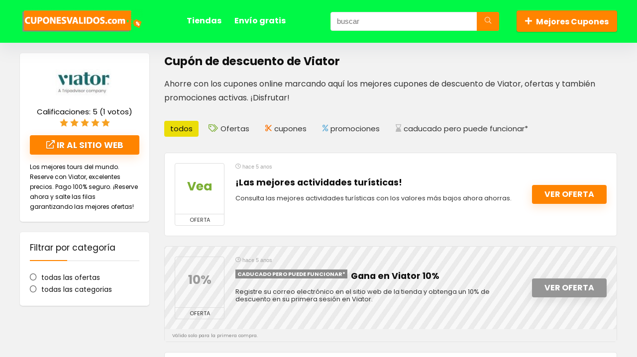

--- FILE ---
content_type: text/html; charset=UTF-8
request_url: https://www.cuponesvalidos.com/tiendas/viator/
body_size: 12876
content:
<!DOCTYPE html>
<!--[if IE 8]>    <html class="ie8" lang="pt-BR" prefix="og: https://ogp.me/ns#"> <![endif]-->
<!--[if IE 9]>    <html class="ie9" lang="pt-BR" prefix="og: https://ogp.me/ns#"> <![endif]-->
<!--[if (gt IE 9)|!(IE)] lang="pt-BR" prefix="og: https://ogp.me/ns#"><![endif]-->
<html lang="pt-BR" prefix="og: https://ogp.me/ns#">
<head>
<script async src="https://pagead2.googlesyndication.com/pagead/js/adsbygoogle.js?client=ca-pub-9818968651046826" crossorigin="anonymous" type="24c6176b37ad9823f152e043-text/javascript"></script>
<meta charset="UTF-8" />
<meta name="viewport" content="width=device-width, initial-scale=1.0" />
<meta name="verification" content="edbe91762209c86c45b758c577ac86f1" />
<!-- feeds & pingback -->
<link rel="profile" href="https://gmpg.org/xfn/11" />
<link rel="pingback" href="https://www.cuponesvalidos.com/xmlrpc.php" />

<!-- Otimização de mecanismos de pesquisa feita por Rank Math - https://s.rankmath.com/home -->
<title>Viator - Cupones Validos - Los mejores códigos promocionales de la web</title><link rel="preload" as="style" href="https://fonts.googleapis.com/css?family=Poppins%3A700%2C400&#038;subset=latin&#038;display=swap" /><script src="/cdn-cgi/scripts/7d0fa10a/cloudflare-static/rocket-loader.min.js" data-cf-settings="24c6176b37ad9823f152e043-|49"></script><link rel="stylesheet" href="https://fonts.googleapis.com/css?family=Poppins%3A700%2C400&#038;subset=latin&#038;display=swap" media="print" onload="this.media='all'" /><noscript><link rel="stylesheet" href="https://fonts.googleapis.com/css?family=Poppins%3A700%2C400&#038;subset=latin&#038;display=swap" /></noscript>
<meta name="description" content="Ahorre con los cupones online marcando aquí los mejores cupones de descuento de Viator, ofertas y también promociones activas. ¡Disfrutar!"/>
<meta name="robots" content="follow, index, max-snippet:-1, max-video-preview:-1, max-image-preview:large"/>
<link rel="canonical" href="https://www.cuponesvalidos.com/tiendas/viator/" />
<meta property="og:locale" content="pt_BR" />
<meta property="og:type" content="article" />
<meta property="og:title" content="Viator - Cupones Validos - Los mejores códigos promocionales de la web" />
<meta property="og:description" content="Ahorre con los cupones online marcando aquí los mejores cupones de descuento de Viator, ofertas y también promociones activas. ¡Disfrutar!" />
<meta property="og:url" content="https://www.cuponesvalidos.com/tiendas/viator/" />
<meta property="og:site_name" content="Cupones Validos - Los mejores códigos promocionales de la web" />
<meta name="twitter:card" content="summary_large_image" />
<meta name="twitter:title" content="Viator - Cupones Validos - Los mejores códigos promocionales de la web" />
<meta name="twitter:description" content="Ahorre con los cupones online marcando aquí los mejores cupones de descuento de Viator, ofertas y también promociones activas. ¡Disfrutar!" />
<script type="application/ld+json" class="rank-math-schema">{"@context":"https://schema.org","@graph":[{"@type":"Person","@id":"https://www.cuponesvalidos.com/#person","name":"Jorge Moreno","image":{"@type":"ImageObject","@id":"https://www.cuponesvalidos.com/#logo","url":"https://cuponesvalidos.com/wp-content/uploads/2020/09/favcon-1.png","caption":"Jorge Moreno","inLanguage":"pt-BR","width":"250","height":"250"}},{"@type":"WebSite","@id":"https://www.cuponesvalidos.com/#website","url":"https://www.cuponesvalidos.com","name":"Jorge Moreno","publisher":{"@id":"https://www.cuponesvalidos.com/#person"},"inLanguage":"pt-BR"},{"@type":"CollectionPage","@id":"https://www.cuponesvalidos.com/tiendas/viator/#webpage","url":"https://www.cuponesvalidos.com/tiendas/viator/","name":"Viator - Cupones Validos - Los mejores c\u00f3digos promocionales de la web","isPartOf":{"@id":"https://www.cuponesvalidos.com/#website"},"inLanguage":"pt-BR"}]}</script>
<!-- /Rank Math WordPress SEO plugin -->

<link rel='dns-prefetch' href='//www.cuponesvalidos.com' />
<link rel='dns-prefetch' href='//www.googletagmanager.com' />
<link rel='dns-prefetch' href='//fonts.googleapis.com' />
<link rel='dns-prefetch' href='//c0.wp.com' />
<link href='https://fonts.gstatic.com' crossorigin rel='preconnect' />
<link rel="alternate" type="application/rss+xml" title="Feed para Cupones Validos - Los mejores códigos promocionales de la web &raquo;" href="https://www.cuponesvalidos.com/feed/" />
<link rel="alternate" type="application/rss+xml" title="Feed de comentários para Cupones Validos - Los mejores códigos promocionales de la web &raquo;" href="https://www.cuponesvalidos.com/comments/feed/" />
<link rel="alternate" type="application/rss+xml" title="Feed para Cupones Validos - Los mejores códigos promocionales de la web &raquo; Viator Lojas" href="https://www.cuponesvalidos.com/tiendas/viator/feed/" />
<style type="text/css">
img.wp-smiley,
img.emoji {
	display: inline !important;
	border: none !important;
	box-shadow: none !important;
	height: 1em !important;
	width: 1em !important;
	margin: 0 .07em !important;
	vertical-align: -0.1em !important;
	background: none !important;
	padding: 0 !important;
}
</style>
	<link data-minify="1" rel='stylesheet' id='wp-block-library-css'  href='https://www.cuponesvalidos.com/wp-content/cache/min/1/c/5.8.12/wp-includes/css/dist/block-library/style.min.css?ver=1759275919' type='text/css' media='all' />
<style id='wp-block-library-inline-css' type='text/css'>
.has-text-align-justify{text-align:justify;}
</style>
<link data-minify="1" rel='stylesheet' id='mediaelement-css'  href='https://www.cuponesvalidos.com/wp-content/cache/min/1/c/5.8.12/wp-includes/js/mediaelement/mediaelementplayer-legacy.min.css?ver=1759275919' type='text/css' media='all' />
<link data-minify="1" rel='stylesheet' id='wp-mediaelement-css'  href='https://www.cuponesvalidos.com/wp-content/cache/min/1/c/5.8.12/wp-includes/js/mediaelement/wp-mediaelement.min.css?ver=1759275919' type='text/css' media='all' />
<link data-minify="1" rel='stylesheet' id='contact-form-7-css'  href='https://www.cuponesvalidos.com/wp-content/cache/min/1/wp-content/plugins/contact-form-7/includes/css/styles.css?ver=1638211376' type='text/css' media='all' />

<link data-minify="1" rel='stylesheet' id='rhstyle-css'  href='https://www.cuponesvalidos.com/wp-content/cache/min/1/wp-content/themes/rehub-theme/style.css?ver=1638211376' type='text/css' media='all' />
<link data-minify="1" rel='stylesheet' id='responsive-css'  href='https://www.cuponesvalidos.com/wp-content/cache/min/1/wp-content/themes/rehub-theme/css/responsive.css?ver=1638211376' type='text/css' media='all' />
<link data-minify="1" rel='stylesheet' id='rehubicons-css'  href='https://www.cuponesvalidos.com/wp-content/cache/min/1/wp-content/themes/rehub-theme/iconstyle.css?ver=1638211376' type='text/css' media='all' />
<link data-minify="1" rel='stylesheet' id='jetpack_css-css'  href='https://www.cuponesvalidos.com/wp-content/cache/min/1/p/jetpack/10.3.2/css/jetpack.css?ver=1728908330' type='text/css' media='all' />
<script type="24c6176b37ad9823f152e043-text/javascript" src='https://c0.wp.com/c/5.8.12/wp-includes/js/jquery/jquery.min.js' id='jquery-core-js'></script>
<script type="24c6176b37ad9823f152e043-text/javascript" src='https://c0.wp.com/c/5.8.12/wp-includes/js/jquery/jquery-migrate.min.js' id='jquery-migrate-js' defer></script>

<!-- Snippet da tag do Google (gtag.js) adicionado pelo Site Kit -->

<!-- Snippet do Google Analytics adicionado pelo Site Kit -->
<script type="24c6176b37ad9823f152e043-text/javascript" src='https://www.googletagmanager.com/gtag/js?id=GT-NFDSCX42' id='google_gtagjs-js' async></script>
<script type="24c6176b37ad9823f152e043-text/javascript" id='google_gtagjs-js-after'>
window.dataLayer = window.dataLayer || [];function gtag(){dataLayer.push(arguments);}
gtag("set","linker",{"domains":["www.cuponesvalidos.com"]});
gtag("js", new Date());
gtag("set", "developer_id.dZTNiMT", true);
gtag("config", "GT-NFDSCX42");
 window._googlesitekit = window._googlesitekit || {}; window._googlesitekit.throttledEvents = []; window._googlesitekit.gtagEvent = (name, data) => { var key = JSON.stringify( { name, data } ); if ( !! window._googlesitekit.throttledEvents[ key ] ) { return; } window._googlesitekit.throttledEvents[ key ] = true; setTimeout( () => { delete window._googlesitekit.throttledEvents[ key ]; }, 5 ); gtag( "event", name, { ...data, event_source: "site-kit" } ); } 
</script>

<!-- Fim do snippet da tag do Google (gtag.js) adicionado pelo Site Kit -->
<link rel="https://api.w.org/" href="https://www.cuponesvalidos.com/wp-json/" /><link rel="alternate" type="application/json" href="https://www.cuponesvalidos.com/wp-json/wp/v2/dealstore/99" /><link rel="EditURI" type="application/rsd+xml" title="RSD" href="https://www.cuponesvalidos.com/xmlrpc.php?rsd" />
<link rel="wlwmanifest" type="application/wlwmanifest+xml" href="https://www.cuponesvalidos.com/wp-includes/wlwmanifest.xml" /> 
<meta name="generator" content="WordPress 5.8.12" />
<meta name="generator" content="Site Kit by Google 1.140.0" /><style type='text/css'>img#wpstats{display:none}</style>
		<style type="text/css"> .logo_section_wrap{box-shadow:0 15px 30px 0 rgba(119,123,146,0.1)}nav.top_menu > ul > li > a{font-weight:normal;}.dl-menuwrapper li a,nav.top_menu ul li a,#re_menu_near_logo li,#re_menu_near_logo li{font-family:"Poppins",trebuchet ms !important;font-weight:700;font-style:normal;}.rehub_feat_block div.offer_title,.rh_wrapper_video_playlist .rh_video_title_and_time .rh_video_title,.main_slider .flex-overlay h2,.related_articles ul li > a,h1,h2,h3,h4,h5,h6,.widget .title,.title h1,.title h5,.small_post blockquote p,.related_articles .related_title,#comments .title_comments,.commentlist .comment-author .fn,.commentlist .comment-author .fn a,.media_video > p,.rate_bar_wrap .review-top .review-text span.review-header,.wpsm-numbox.wpsm-style6 span.num,.wpsm-numbox.wpsm-style5 span.num,.rehub-main-font,.cegg-list-logo-title,.logo .textlogo,.wp-block-quote.is-style-large,.comment-respond h3,.related_articles .related_title,.re_title_inmodal{font-family:"Poppins",trebuchet ms;font-style:normal;}.main_slider .flex-overlay h2,h1,h2,h3,h4,h5,h6,.title h1,.title h5,.comment-respond h3{font-weight:700;}.woocommerce ul.product_list_widget li a,.widget.better_woocat,.tabs-menu li,.cats_def a,.widget.tabs > ul > li,.related_articles ul li > a,.sidebar,.prosconswidget,.rehub-body-font,body{font-family:"Poppins",arial !important;font-weight:400;font-style:normal;}.main-nav .user-ava-intop:after,nav.top_menu > ul > li > a,.dl-menuwrapper button i{color:#ffffff !important;}.dl-menuwrapper button svg line{stroke:#ffffff !important;}nav.top_menu > ul > li > a:hover{box-shadow:none;}#main_header,.is-sticky .logo_section_wrap,.sticky-active.logo_section_wrap{background-color:#00f946 !important}.main-nav.white_style{border-top:none}nav.top_menu > ul:not(.off-canvas) > li > a:after{top:auto;bottom:0}.header-top{border:none;} .widget .title:after{border-bottom:2px solid #ff8400;}.rehub-main-color-border,nav.top_menu > ul > li.vertical-menu.border-main-color .sub-menu,.rh-main-bg-hover:hover,.wp-block-quote,ul.def_btn_link_tabs li.active a,.wp-block-pullquote{border-color:#ff8400;}.wpsm_promobox.rehub_promobox{border-left-color:#ff8400!important;}.color_link{color:#ff8400 !important;}.search-header-contents{border-top-color:#ff8400;}.featured_slider:hover .score,.top_chart_controls .controls:hover,article.post .wpsm_toplist_heading:before{border-color:#ff8400;}.btn_more:hover,.small_post .overlay .btn_more:hover,.tw-pagination .current{border:1px solid #ff8400;color:#fff}.rehub_woo_review .rehub_woo_tabs_menu li.current{border-top:3px solid #ff8400;}.gallery-pics .gp-overlay{box-shadow:0 0 0 4px #ff8400 inset;}.post .rehub_woo_tabs_menu li.current,.woocommerce div.product .woocommerce-tabs ul.tabs li.active{border-top:2px solid #ff8400;}.rething_item a.cat{border-bottom-color:#ff8400}nav.top_menu ul li ul.sub-menu{border-bottom:2px solid #ff8400;}.widget.deal_daywoo,.elementor-widget-wpsm_woofeatured .deal_daywoo{border:3px solid #ff8400;padding:20px;background:#fff;}.deal_daywoo .wpsm-bar-bar{background-color:#ff8400 !important} #buddypress div.item-list-tabs ul li.selected a span,#buddypress div.item-list-tabs ul li.current a span,#buddypress div.item-list-tabs ul li a span,.user-profile-div .user-menu-tab > li.active > a,.user-profile-div .user-menu-tab > li.active > a:focus,.user-profile-div .user-menu-tab > li.active > a:hover,.slide .news_cat a,.news_in_thumb:hover .news_cat a,.news_out_thumb:hover .news_cat a,.col-feat-grid:hover .news_cat a,.carousel-style-deal .re_carousel .controls,.re_carousel .controls:hover,.openedprevnext .postNavigation a,.postNavigation a:hover,.top_chart_pagination a.selected,.flex-control-paging li a.flex-active,.flex-control-paging li a:hover,.btn_more:hover,.tabs-menu li:hover,.tabs-menu li.current,.featured_slider:hover .score,#bbp_user_edit_submit,.bbp-topic-pagination a,.bbp-topic-pagination a,.custom-checkbox label.checked:after,.slider_post .caption,ul.postpagination li.active a,ul.postpagination li:hover a,ul.postpagination li a:focus,.top_theme h5 strong,.re_carousel .text:after,#topcontrol:hover,.main_slider .flex-overlay:hover a.read-more,.rehub_chimp #mc_embed_signup input#mc-embedded-subscribe,#rank_1.rank_count,#toplistmenu > ul li:before,.rehub_chimp:before,.wpsm-members > strong:first-child,.r_catbox_btn,.wpcf7 .wpcf7-submit,.comm_meta_wrap .rh_user_s2_label,.wpsm_pretty_hover li:hover,.wpsm_pretty_hover li.current,.rehub-main-color-bg,.togglegreedybtn:after,.rh-bg-hover-color:hover .news_cat a,.rh-main-bg-hover:hover,.rh_wrapper_video_playlist .rh_video_currently_playing,.rh_wrapper_video_playlist .rh_video_currently_playing.rh_click_video:hover,.rtmedia-list-item .rtmedia-album-media-count,.tw-pagination .current,.dokan-dashboard .dokan-dash-sidebar ul.dokan-dashboard-menu li.active,.dokan-dashboard .dokan-dash-sidebar ul.dokan-dashboard-menu li:hover,.dokan-dashboard .dokan-dash-sidebar ul.dokan-dashboard-menu li.dokan-common-links a:hover,#ywqa-submit-question,.woocommerce .widget_price_filter .ui-slider .ui-slider-range,.rh-hov-bor-line > a:after,nav.top_menu > ul:not(.off-canvas) > li > a:after,.rh-border-line:after,.wpsm-table.wpsm-table-main-color table tr th,.rehub_chimp_flat #mc_embed_signup input#mc-embedded-subscribe{background:#ff8400;}@media (max-width:767px){.postNavigation a{background:#ff8400;}}.rh-main-bg-hover:hover,.rh-main-bg-hover:hover .whitehovered{color:#fff !important} a,.carousel-style-deal .deal-item .priced_block .price_count ins,nav.top_menu ul li.menu-item-has-children ul li.menu-item-has-children > a:before,.top_chart_controls .controls:hover,.flexslider .fa-pulse,.footer-bottom .widget .f_menu li a:hover,.comment_form h3 a,.bbp-body li.bbp-forum-info > a:hover,.bbp-body li.bbp-topic-title > a:hover,#subscription-toggle a:before,#favorite-toggle a:before,.aff_offer_links .aff_name a,.rh-deal-price,.commentlist .comment-content small a,.related_articles .title_cat_related a,article em.emph,.campare_table table.one td strong.red,.sidebar .tabs-item .detail p a,.footer-bottom .widget .title span,footer p a,.welcome-frase strong,article.post .wpsm_toplist_heading:before,.post a.color_link,.categoriesbox:hover h3 a:after,.bbp-body li.bbp-forum-info > a,.bbp-body li.bbp-topic-title > a,.widget .title i,.woocommerce-MyAccount-navigation ul li.is-active a,.category-vendormenu li.current a,.deal_daywoo .title,.rehub-main-color,.wpsm_pretty_colored ul li.current a,.wpsm_pretty_colored ul li.current,.rh-heading-hover-color:hover h2 a,.rh-heading-hover-color:hover h3 a,.rh-heading-hover-color:hover h4 a,.rh-heading-hover-color:hover h5 a,.rh-heading-hover-color:hover .rh-heading-hover-item a,.rh-heading-icon:before,.widget_layered_nav ul li.chosen a:before,.wp-block-quote.is-style-large p,ul.page-numbers li span.current,ul.page-numbers li a:hover,ul.page-numbers li.active a,.page-link > span:not(.page-link-title),blockquote:not(.wp-block-quote) p,span.re_filtersort_btn:hover,span.active.re_filtersort_btn,.deal_daywoo .price,div.sortingloading:after{color:#ff8400;}a{color:#1e73be;} .page-link > span:not(.page-link-title),.postimagetrend .title,.widget.widget_affegg_widget .title,.widget.top_offers .title,.widget.cegg_widget_products .title,header .header_first_style .search form.search-form [type="submit"],header .header_eight_style .search form.search-form [type="submit"],.more_post a,.more_post span,.filter_home_pick span.active,.filter_home_pick span:hover,.filter_product_pick span.active,.filter_product_pick span:hover,.rh_tab_links a.active,.rh_tab_links a:hover,.wcv-navigation ul.menu li.active,.wcv-navigation ul.menu li:hover a,form.search-form [type="submit"],.rehub-sec-color-bg,input#ywqa-submit-question,input#ywqa-send-answer,.woocommerce button.button.alt,.tabsajax span.active.re_filtersort_btn,.wpsm-table.wpsm-table-sec-color table tr th,.rh-slider-arrow{background:#ff8400 !important;color:#fff !important;outline:0}.widget.widget_affegg_widget .title:after,.widget.top_offers .title:after,.vc_tta-tabs.wpsm-tabs .vc_tta-tab.vc_active,.vc_tta-tabs.wpsm-tabs .vc_tta-panel.vc_active .vc_tta-panel-heading,.widget.cegg_widget_products .title:after{border-top-color:#ff8400 !important;}.page-link > span:not(.page-link-title){border:1px solid #ff8400;}.page-link > span:not(.page-link-title),.header_first_style .search form.search-form [type="submit"] i{color:#fff !important;}.rh_tab_links a.active,.rh_tab_links a:hover,.rehub-sec-color-border,nav.top_menu > ul > li.vertical-menu.border-sec-color > .sub-menu,.rh-slider-thumbs-item--active{border-color:#ff8400}.rh_wrapper_video_playlist .rh_video_currently_playing,.rh_wrapper_video_playlist .rh_video_currently_playing.rh_click_video:hover{background-color:#ff8400;box-shadow:1200px 0 0 #ff8400 inset;}.rehub-sec-color{color:#ff8400} form.search-form input[type="text"]{border-radius:4px}.news .priced_block .price_count,.blog_string .priced_block .price_count,.main_slider .price_count{margin-right:5px}.right_aff .priced_block .btn_offer_block,.right_aff .priced_block .price_count{border-radius:0 !important}form.search-form.product-search-form input[type="text"]{border-radius:4px 0 0 4px;}form.search-form [type="submit"]{border-radius:0 4px 4px 0;}.rtl form.search-form.product-search-form input[type="text"]{border-radius:0 4px 4px 0;}.rtl form.search-form [type="submit"]{border-radius:4px 0 0 4px;}.price_count,.rehub_offer_coupon,#buddypress .dir-search input[type=text],.gmw-form-wrapper input[type=text],.gmw-form-wrapper select,#buddypress a.button,.btn_more,#main_header .wpsm-button,#rh-header-cover-image .wpsm-button,#wcvendor_image_bg .wpsm-button,input[type="text"],textarea,input[type="tel"],input[type="password"],input[type="email"],input[type="url"],input[type="number"],.def_btn,input[type="submit"],input[type="button"],input[type="reset"],.rh_offer_list .offer_thumb .deal_img_wrap,.grid_onsale,.rehub-main-smooth,.re_filter_instore span.re_filtersort_btn:hover,.re_filter_instore span.active.re_filtersort_btn,#buddypress .standard-form input[type=text],#buddypress .standard-form textarea,.blacklabelprice{border-radius:4px}.news-community,.woocommerce .products.grid_woo .product,.rehub_chimp #mc_embed_signup input.email,#mc_embed_signup input#mc-embedded-subscribe,.rh_offer_list,.woo-tax-logo,#buddypress div.item-list-tabs ul li a,#buddypress form#whats-new-form,#buddypress div#invite-list,#buddypress #send-reply div.message-box,.rehub-sec-smooth,.rate-bar-bar,.rate-bar,#wcfm-main-contentainer #wcfm-content,.wcfm_welcomebox_header{border-radius:5px} .woocommerce .summary .masked_coupon,.woocommerce a.woo_loop_btn,.woocommerce .button.checkout,.woocommerce input.button.alt,.woocommerce a.add_to_cart_button,.woocommerce-page a.add_to_cart_button,.woocommerce .single_add_to_cart_button,.woocommerce div.product form.cart .button,.woocommerce .checkout-button.button,.woofiltersbig .prdctfltr_buttons a.prdctfltr_woocommerce_filter_submit,.priced_block .btn_offer_block,.priced_block .button,.rh-deal-compact-btn,input.mdf_button,#buddypress input[type="submit"],#buddypress input[type="button"],#buddypress input[type="reset"],#buddypress button.submit,.wpsm-button.rehub_main_btn,.wcv-grid a.button,input.gmw-submit,#ws-plugin--s2member-profile-submit,#rtmedia_create_new_album,input[type="submit"].dokan-btn-theme,a.dokan-btn-theme,.dokan-btn-theme,#wcfm_membership_container a.wcfm_submit_button,.woocommerce button.button,.rehub-main-btn-bg{background:none #ff8400 !important;color:#ffffff !important;fill:#ffffff !important;border:none !important;text-decoration:none !important;outline:0;box-shadow:-1px 6px 19px rgba(255,132,0,0.2) !important;border-radius:4px !important;}.rehub-main-btn-bg > a{color:#ffffff !important;}.woocommerce a.woo_loop_btn:hover,.woocommerce .button.checkout:hover,.woocommerce input.button.alt:hover,.woocommerce a.add_to_cart_button:hover,.woocommerce-page a.add_to_cart_button:hover,.woocommerce a.single_add_to_cart_button:hover,.woocommerce-page a.single_add_to_cart_button:hover,.woocommerce div.product form.cart .button:hover,.woocommerce-page div.product form.cart .button:hover,.woocommerce .checkout-button.button:hover,.woofiltersbig .prdctfltr_buttons a.prdctfltr_woocommerce_filter_submit:hover,.priced_block .btn_offer_block:hover,.wpsm-button.rehub_main_btn:hover,#buddypress input[type="submit"]:hover,#buddypress input[type="button"]:hover,#buddypress input[type="reset"]:hover,#buddypress button.submit:hover,.small_post .btn:hover,.ap-pro-form-field-wrapper input[type="submit"]:hover,.wcv-grid a.button:hover,#ws-plugin--s2member-profile-submit:hover,input[type="submit"].dokan-btn-theme:hover,a.dokan-btn-theme:hover,.dokan-btn-theme:hover,.rething_button .btn_more:hover,#wcfm_membership_container a.wcfm_submit_button:hover,.woocommerce button.button:hover,.rehub-main-btn-bg:hover,.rehub-main-btn-bg:hover > a{background:none #ed8312 !important;color:#ffffff !important;box-shadow:-1px 6px 13px rgba(237,131,18,0.4) !important;border-color:transparent;}.rehub_offer_coupon:hover{border:1px dashed #ed8312;}.rehub_offer_coupon:hover i.far,.rehub_offer_coupon:hover i.fal,.rehub_offer_coupon:hover i.fas{color:#ed8312}.re_thing_btn .rehub_offer_coupon.not_masked_coupon:hover{color:#ed8312 !important}.woocommerce a.woo_loop_btn:active,.woocommerce .button.checkout:active,.woocommerce .button.alt:active,.woocommerce a.add_to_cart_button:active,.woocommerce-page a.add_to_cart_button:active,.woocommerce a.single_add_to_cart_button:active,.woocommerce-page a.single_add_to_cart_button:active,.woocommerce div.product form.cart .button:active,.woocommerce-page div.product form.cart .button:active,.woocommerce .checkout-button.button:active,.woofiltersbig .prdctfltr_buttons a.prdctfltr_woocommerce_filter_submit:active,.wpsm-button.rehub_main_btn:active,#buddypress input[type="submit"]:active,#buddypress input[type="button"]:active,#buddypress input[type="reset"]:active,#buddypress button.submit:active,.ap-pro-form-field-wrapper input[type="submit"]:active,.wcv-grid a.button:active,#ws-plugin--s2member-profile-submit:active,input[type="submit"].dokan-btn-theme:active,a.dokan-btn-theme:active,.dokan-btn-theme:active,.woocommerce button.button:active,.rehub-main-btn-bg:active{background:none #ff8400 !important;box-shadow:0 1px 0 #999 !important;top:2px;color:#ffffff !important;}.rehub_btn_color{background-color:#ff8400;border:1px solid #ff8400;color:#ffffff;text-shadow:none}.rehub_btn_color:hover{color:#ffffff;background-color:#ed8312;border:1px solid #ed8312;}.rething_button .btn_more{border:1px solid #ff8400;color:#ff8400;}.rething_button .priced_block.block_btnblock .price_count{color:#ff8400;font-weight:normal;}.widget_merchant_list .buttons_col{background-color:#ff8400 !important;}.widget_merchant_list .buttons_col a{color:#ffffff !important;}.rehub-svg-btn-fill svg{fill:#ff8400;}.rehub-svg-btn-stroke svg{stroke:#ff8400;}@media (max-width:767px){#float-panel-woo-area{border-top:1px solid #ff8400}}.rh_post_layout_big_offer .priced_block .btn_offer_block{text-shadow:none}.rh_deal_block .redemptionText .code,.rh_deal_block .not_masked_coupon{display:block;margin:10px 0 0 0;float:none;}.rh_deal_block .rh-deal-left,.rh_deal_block .rh-deal-right{display:block;padding:0}.rh_deal_block .rh-deal-btn,.rh_deal_block .rh-deal-right .rh-deal-price{text-align:inherit;}@media (min-width:1400px){nav.top_menu > ul > li.vertical-menu > ul > li.inner-700 > .sub-menu{min-width:850px;}.postimagetrend.two_column .wrap img{min-height:120px}.postimagetrend.two_column .wrap{height:120px}.rh-boxed-container .rh-outer-wrap{width:1380px}.rh-container,.content{width:1330px;}.centered-container .vc_col-sm-12 > * > .wpb_wrapper,.vc_section > .vc_row,.wcfm-membership-wrapper,body .elementor-section.elementor-section-boxed > .elementor-container{max-width:1330px;}.sidebar,.side-twocol,.vc_row.vc_rehub_container > .vc_col-sm-4{width:300px}.vc_row.vc_rehub_container > .vc_col-sm-8,.main-side:not(.full_width),.main_slider.flexslider{width:1000px;}}@media (min-width:1600px){.rehub_chimp h3{font-size:20px}.rh-boxed-container .rh-outer-wrap{width:1580px}.rh-container,.content{width:1530px;}.centered-container .vc_col-sm-12 > * > .wpb_wrapper,.vc_section > .vc_row,.wcfm-membership-wrapper,body .elementor-section.elementor-section-boxed > .elementor-container{max-width:1530px;}.sidebar,.side-twocol,.vc_row.vc_rehub_container > .vc_col-sm-4{width:300px}.vc_row.vc_rehub_container > .vc_col-sm-8,.main-side:not(.full_width),.main_slider.flexslider{width:1200px;}}.re-starburst.badge_1,.re-starburst.badge_1 span,.re-line-badge.badge_1,.re-ribbon-badge.badge_1 span{background:#00f946;}.table_view_charts .top_chart_item.badge_1{border-top:1px solid #00f946;}.re-line-badge.re-line-table-badge.badge_1:before{border-top-color:#00f946}.re-line-badge.re-line-table-badge.badge_1:after{border-bottom-color:#00f946}.re-starburst.badge_2,.re-starburst.badge_2 span,.re-line-badge.badge_2,.re-ribbon-badge.badge_2 span{background:#ff8400;}.table_view_charts .top_chart_item.ed_choice_col.badge_2,.table_view_charts .top_chart_item.ed_choice_col.badge_2 li:first-child:before,.table_view_charts .top_chart_item.ed_choice_col.badge_2 > ul > li:last-child:before{border-top:1px solid #ff8400;}.table_view_charts .top_chart_item.ed_choice_col.badge_2 > ul > li:last-child{border-bottom:1px solid #ff8400;}.re-line-badge.re-line-table-badge.badge_2:before{border-top-color:#ff8400}.re-line-badge.re-line-table-badge.badge_2:after{border-bottom-color:#ff8400}.re-starburst.badge_3,.re-starburst.badge_3 span,.re-line-badge.badge_3,.re-ribbon-badge.badge_3 span{background:#ff8400;}.table_view_charts .top_chart_item.ed_choice_col.badge_3,.table_view_charts .top_chart_item.ed_choice_col.badge_3 li:first-child:before,.table_view_charts .top_chart_item.ed_choice_col.badge_3 > ul > li:last-child:before{border-top:1px solid #ff8400;}.table_view_charts .top_chart_item.ed_choice_col.badge_3 > ul > li:last-child{border-bottom:1px solid #ff8400;}.re-line-badge.re-line-table-badge.badge_3:before{border-top-color:#ff8400}.re-line-badge.re-line-table-badge.badge_3:after{border-bottom-color:#ff8400}.re-starburst.badge_4,.re-starburst.badge_4 span,.re-line-badge.badge_4,.re-ribbon-badge.badge_4 span{background:#ff8400;}.table_view_charts .top_chart_item.ed_choice_col.badge_4,.table_view_charts .top_chart_item.ed_choice_col.badge_4 li:first-child:before,.table_view_charts .top_chart_item.ed_choice_col.badge_4 > ul > li:last-child:before{border-top:1px solid #ff8400;}.table_view_charts .top_chart_item.ed_choice_col.badge_4 > ul > li:last-child{border-bottom:1px solid #ff8400;}.re-line-badge.re-line-table-badge.badge_4:before{border-top-color:#ff8400}.re-line-badge.re-line-table-badge.badge_4:after{border-bottom-color:#ff8400}body,body.dark_body{background-color:#f2f2f2;background-position:left top;background-repeat:repeat;background-image:none}.litesearchstyle form.search-form [type="submit"]{height:40px;line-height:40px;padding:0 16px}.litesearchstyle form.search-form input[type="text"]{padding-left:15px;height:40px}header .search{max-width:500px;width:100% !important}.header_six_style .head_search{min-width:300px}.logo_section_wrap .wpsm-button.medium{padding:12px 16px;font-size:16px}</style>
<!-- Metatags do Google AdSense adicionado pelo Site Kit -->
<meta name="google-adsense-platform-account" content="ca-host-pub-2644536267352236">
<meta name="google-adsense-platform-domain" content="sitekit.withgoogle.com">
<!-- Fim das metatags do Google AdSense adicionado pelo Site Kit -->
<link rel="icon" href="https://www.cuponesvalidos.com/wp-content/uploads/2020/09/cropped-favcon-códigos-promocionais-opc2-32x32.png" sizes="32x32" />
<link rel="icon" href="https://www.cuponesvalidos.com/wp-content/uploads/2020/09/cropped-favcon-códigos-promocionais-opc2-192x192.png" sizes="192x192" />
<link rel="apple-touch-icon" href="https://www.cuponesvalidos.com/wp-content/uploads/2020/09/cropped-favcon-códigos-promocionais-opc2-180x180.png" />
<meta name="msapplication-TileImage" content="https://www.cuponesvalidos.com/wp-content/uploads/2020/09/cropped-favcon-códigos-promocionais-opc2-270x270.png" />
		<style type="text/css" id="wp-custom-css">
			.re_filter_instore span.re_filtersort_btn:hover, .re_filter_instore span.active.re_filtersort_btn {
    color: #111!important;
    background-color: #ebdd09!important;
}
.header-login {
    display: none !important;
}
@media screen and (max-width: 424px)
header .seek {
    padding-right: 5px !important;
}
img.site-logo {
    max-width: 250px;
    height: 53px;
}
section.cardbox img {
    margin: auto;
    min-height: 75px;
    max-width: 160px;
}
.header-menu--logo {
    margin-left: -5px;
}
header .row-menu nav ul {
    display: flex;
    margin: 0;
    padding: 0;
    width: 104%;
    margin-left: -28px;
}
header form button {
			background-color: #ff8400;
			border-radius: 0px 0px 0px 0px;
}
input[type="search"] {
    border: 0px !important;
		border-radius: 0px !important;
}
		</style>
		<meta name="verify-admitad" content="420bf0d962" />
</head>
<body data-rsssl=1 class="archive tax-dealstore term-viator term-99 elementor-default elementor-kit-5">
	               
<!-- Outer Start -->
<div class="rh-outer-wrap">
    <div id="top_ankor"></div>
    <!-- HEADER -->
            <header id="main_header" class="dark_style">
            <div class="header_wrap">
                                                <!-- Logo section -->
<div class="header_five_style logo_section_wrap header_one_row">
    <div class="rh-container">
        <div class="logo-section rh-flex-center-align tabletblockdisplay">
            <div class="logo hideontablet">
                                    <a href="https://www.cuponesvalidos.com" class="logo_image"><img src="https://cuponesvalidos.com/wp-content/uploads/2020/09/logo-cupones-validos.png" alt="Cupones Validos &#8211; Los mejores códigos promocionales de la web" height="" width="250" /></a>
                       
            </div> 
            <!-- Main Navigation -->
            <div class="main-nav header_icons_menu rh-flex-grow1 rh-flex-center-align rh-flex-justify-center white_style">      
                <nav class="top_menu"><ul id="menu-footer-menu" class="menu"><li id="menu-item-67" class="menu-item menu-item-type-post_type menu-item-object-page"><a href="https://www.cuponesvalidos.com/tiendas/">Tiendas</a></li>
<li id="menu-item-228" class="menu-item menu-item-type-post_type menu-item-object-page"><a href="https://www.cuponesvalidos.com/envio-gratis/">Envío gratis</a></li>
</ul></nav>                <div class="responsive_nav_wrap rh_mobile_menu">
                    <div id="dl-menu" class="dl-menuwrapper rh-flex-center-align">
                        <button id="dl-trigger" class="dl-trigger" aria-label="Menu">
                            <svg viewBox="0 0 32 32" xmlns="http://www.w3.org/2000/svg">
                                <g>
                                    <line stroke-linecap="round" id="rhlinemenu_1" y2="7" x2="29" y1="7" x1="3"/>
                                    <line stroke-linecap="round" id="rhlinemenu_2" y2="16" x2="18" y1="16" x1="3"/>
                                    <line stroke-linecap="round" id="rhlinemenu_3" y2="25" x2="26" y1="25" x1="3"/>
                                </g>
                            </svg>
                        </button>
                        <div id="mobile-menu-icons" class="rh-flex-center-align rh-flex-right-align">
                            <div id="slide-menu-mobile"></div>
                        </div>
                    </div>
                                    </div>
                <div class="search-header-contents"><form  role="search" method="get" class="search-form" action="https://www.cuponesvalidos.com/">
  	<input type="text" name="s" placeholder="buscar" class="re-ajax-search" autocomplete="off" data-posttype="post">
  	<input type="hidden" name="post_type" value="post" />  	<button type="submit" class="btnsearch"><i class="rhicon rhi-search"></i></button>
</form>
<div class="re-aj-search-wrap"></div></div>
            </div>
                          <div class="rh-flex-grow1 mr20 ml20 hideontablet">
                <div class="head_search"><form  role="search" method="get" class="search-form" action="https://www.cuponesvalidos.com/">
  	<input type="text" name="s" placeholder="buscar" class="re-ajax-search" autocomplete="off" data-posttype="post">
  	<input type="hidden" name="post_type" value="post" />  	<button type="submit" class="btnsearch"><i class="rhicon rhi-search"></i></button>
</form>
<div class="re-aj-search-wrap"></div></div>
              </div>
                        
            <div class="header-actions-logo">
                <div class="rh-flex-center-align">
                                                                                                                                                                                                                <a href="/mejores-cupones/" class="wpsm-button btncolor medium rh-flex-right-align addsomebtn mobileinmenu ml15 rehub_btn_color"><i class="rhicon rhi-plus"></i>Mejores Cupones</a>  
                     
                      
                                                                               
                                                             
                </div> 
            </div>                        
            <!-- /Main Navigation -->                                                        
        </div>
    </div>
</div>
<!-- /Logo section -->  

            </div>  
        </header>
                     

<!-- CONTENT -->

<div class="rh-container"> 
    <div class="rh-content-wrap clearfix">
        <div class="rh-mini-sidebar-content-area tabletblockdisplay floatright">
            <div class="woo-tax-name">
                <h1 class="mt0 mb15 font150">Cupón de descuento de Viator</h1>
                <div class="term-description post"><p>Ahorre con los cupones online marcando aquí los mejores cupones de descuento de Viator, ofertas y también promociones activas. ¡Disfrutar!</p>
</div>                
            </div>            
        </div> 
        <div class="rh-mini-sidebar floatleft tabletblockdisplay mb20">
            <div class="text-center rh-cartbox woo-tax-logo mb20">       
                <img class="lazyload" data-src="https://www.cuponesvalidos.com/wp-content/uploads/2020/10/Viator.jpg" height="120" alt="Viator" src="https://www.cuponesvalidos.com/wp-content/themes/rehub-theme/images/default/blank.gif" />                                
                <div class="rh-star-ajax"><span class="title_star_ajax"><strong>Calificaciones: </strong> <span class="userrating-score">5</span> <small>(<span class="userrating-count">1</span> votos)</small> </span><div data-rate="5" data-id="99" data-ratetype="tax" class="rate-post-99 user-rate user-rate-active"><span class="post-norsp-rate stars-rate-ajax-type"><i class="starrate starrate1 active" data-ratecount="1"></i><i class="starrate starrate2 active" data-ratecount="2"></i><i class="starrate starrate3 active" data-ratecount="3"></i><i class="starrate starrate4 active" data-ratecount="4"></i><i class="starrate starrate5 active" data-ratecount="5"></i></span></div><div class="userrating-clear"></div></div> 
                <a class="blockstyle mt15 rehub_main_btn width-100p wpsm-button re_track_btn" href="https://tidd.ly/3iz923p" target="_blank" rel="nofollow" data-url="https://tidd.ly/3iz923p" data-merchant="Viator"><i class="rhicon rhi-external-link"></i> ir al sitio web</a><div class="mt15 font80 lineheight20 text-left-align rtltext-right-align">Los mejores tours del mundo. Reserve con Viator, excelentes precios. Pago 100% seguro. ¡Reserve ahora y salte las filas garantizando las mejores ofertas!</div>            </div> 
            <div class="rh_category_tab widget rh-cartbox rehub-sec-smooth"><div class="title">Filtrar por categoría</div><ul class="cat_widget_custom"><li><a href="https://www.cuponesvalidos.com/tiendas/viator/?dealcategory=todas-las-ofertas" class="rh-dealstorelink">todas las ofertas</a></li><li><a href="https://www.cuponesvalidos.com/tiendas/viator/" class="rh-dealstorelink">todas las categorias</a></li></ul></div>        </div>             
        <div class="rh-mini-sidebar-content-area floatright tabletblockdisplay">
            <article class="post"> 
                                                
                
                
                <div class="re_filter_instore">
                                        
                        <div class="rh-flex-center-align tabletblockdisplay re_filter_panel"><ul class="re_filter_ul"><li><span data-sorttype='{"filtertype":"all","filterorderby":"date","filterorder":"DESC","filterdate":"all"}' class="active re_filtersort_btn resort_0" data-containerid="rh_filterid_9827552">todos</span></li><li><span data-sorttype='{"filtertype":"deals","filterorderby":"date","filterorder":"DESC","filterdate":"all"}' class="re_filtersort_btn resort_1" data-containerid="rh_filterid_9827552">Ofertas</span></li><li><span data-sorttype='{"filtertype":"coupons","filterorderby":"date","filterorder":"DESC","filterdate":"all"}' class="re_filtersort_btn resort_2" data-containerid="rh_filterid_9827552">cupones</span></li><li><span data-sorttype='{"filtertype":"sales","filterorderby":"date","filterorder":"DESC","filterdate":"all"}' class="re_filtersort_btn resort_3" data-containerid="rh_filterid_9827552">promociones</span></li><li><span data-sorttype='{"filtertype":"expired","filterorderby":"date","filterorder":"DESC","filterdate":"all"}' class="re_filtersort_btn resort_4" data-containerid="rh_filterid_9827552">caducado pero puede funcionar*</span></li></ul></div>		<div class="woo_offer_list " data-filterargs='{"post_type":"post","posts_per_page":30,"order":"DESC","tax_query":[{"taxonomy":"dealstore","field":"slug","terms":["viator"]}]}' data-template="postlistpart" id="rh_filterid_9827552" data-innerargs='{"aff_link":0}'>
		
			
			<div class="rh_offer_list  defdealtype"> 
             
    <div class="rh_grid_image_3_col">
        <div class="rh_gr_img_first offer_thumb"> 
            <div class="deal_img_wrap"> 
            <div class="favorrightside wishonimage"></div>      
            <a href="https://www.cuponesvalidos.com/las-mejores-actividades-turisticas/"  >
                            <span class="sale_tag_inwoolist"><h5>Vea</h5></span>
                        </a>
            <div class=" defdealtype_deal_string text-center deal_string">Oferta</div>
            </div>

        </div>
        <div class="rh_gr_top_middle"> 
            <div class="woo_list_desc">
                <div class="woolist_meta mb10">
                                            <span class="date_ago mr5">
                            <i class="rhicon rhi-clock"></i> hace 5 anos                        </span>
                    
                                             
                </div>                        
                <h3 class="font110 mb10 mt0 moblineheight20 "><a href="https://www.cuponesvalidos.com/las-mejores-actividades-turisticas/"  >¡Las mejores actividades turísticas!</a></h3>
                																
				
		 
				    	
	                 
                                                 
                <div class="clearfix"></div>                                                                                         
            </div>               
        </div>
        <div class="rh_gr_middle_desc font80 lineheight15">
            Consulta las mejores actividades turísticas con los valores más bajos ahora ahorras.        </div>  
        <div class="rh_gr_btn_block">
            																
				
		 
					        <div class="priced_block clearfix  mobile_block_btnclock mb0">
	              	        	
	            	    			    			<span class="rh_button_wrapper">
		            	<a href="https://tidd.ly/3iz923p" class="btn_offer_block re_track_btn" target="_blank" rel="nofollow sponsored">
			            			            	Ver oferta			            			            		            </a>
		        	</span>
	            	
		    								    		
		        	            	        
	        </div>
            	    		    	
	        </div>        
    </div>
        
</div>			
			<div class="rh_offer_list  defdealtype rh-expired-class pt0 pb0 pl0 pr0 w_disclaimer"> 
             
    <div class="rh_grid_image_3_col">
        <div class="rh_gr_img_first offer_thumb"> 
            <div class="deal_img_wrap"> 
            <div class="favorrightside wishonimage"></div>      
            <a href="https://www.cuponesvalidos.com/493-2/"  >
                            <span class="sale_tag_inwoolist"><h5>10%</h5></span>
                        </a>
            <div class=" defdealtype_deal_string text-center deal_string">Oferta</div>
            </div>

        </div>
        <div class="rh_gr_top_middle"> 
            <div class="woo_list_desc">
                <div class="woolist_meta mb10">
                                            <span class="date_ago mr5">
                            <i class="rhicon rhi-clock"></i> hace 5 anos                        </span>
                    
                                             
                </div>                        
                <h3 class="font110 mb10 mt0 moblineheight20 "><a href="https://www.cuponesvalidos.com/493-2/"  ><span class="rh-expired-notice">caducado pero puede funcionar*</span>Gana en Viator 10%</a></h3>
                																
				
		 
				    	
	                 
                                                 
                <div class="clearfix"></div>                                                                                         
            </div>               
        </div>
        <div class="rh_gr_middle_desc font80 lineheight15">
            Registre su correo electrónico en el sitio web de la tienda y obtenga un 10% de descuento en su primera sesión en Viator.        </div>  
        <div class="rh_gr_btn_block">
            																
				
		 
					        <div class="priced_block clearfix  mobile_block_btnclock mb0">
	              	        	
	            	    			    			<span class="rh_button_wrapper">
		            	<a href="https://tidd.ly/3iz923p" class="btn_offer_block re_track_btn" target="_blank" rel="nofollow sponsored">
			            			            	Ver oferta			            			            		            </a>
		        	</span>
	            	
		    								    		
		        	            	        
	        </div>
            	    		    	
	        </div>        
    </div>
            <div class="rev_disclaimer lightgreybg font60 greycolor lineheight15 pt5 pb5 pl15 pr15">Válido solo para la primera compra.</div>
        
</div>			
			<div class="rh_offer_list  defdealtype"> 
             
    <div class="rh_grid_image_3_col">
        <div class="rh_gr_img_first offer_thumb"> 
            <div class="deal_img_wrap"> 
            <div class="favorrightside wishonimage"></div>      
            <a href="https://www.cuponesvalidos.com/ahorre-en-viator/"  >
                          
                <img class="lazyload" data-src="https://www.cuponesvalidos.com/wp-content/themes/rehub-theme/images/default/blank.gif" height="92" alt="¡Ahorre en Viator!" src="https://www.cuponesvalidos.com/wp-content/themes/rehub-theme/images/default/blank.gif" />                        </a>
            <div class=" defdealtype_deal_string text-center deal_string">Oferta</div>
            </div>

        </div>
        <div class="rh_gr_top_middle"> 
            <div class="woo_list_desc">
                <div class="woolist_meta mb10">
                                            <span class="date_ago mr5">
                            <i class="rhicon rhi-clock"></i> hace 5 anos                        </span>
                    
                                             
                </div>                        
                <h3 class="font110 mb10 mt0 moblineheight20 "><a href="https://www.cuponesvalidos.com/ahorre-en-viator/"  >¡Ahorre en Viator!</a></h3>
                																
				
		 
				    	
	                 
                                                 
                <div class="clearfix"></div>                                                                                         
            </div>               
        </div>
        <div class="rh_gr_middle_desc font80 lineheight15">
            ¡En Viator garantizamos los mejores precios comprando tus billetes de ida y vuelta!        </div>  
        <div class="rh_gr_btn_block">
            																
				
		 
					        <div class="priced_block clearfix  mobile_block_btnclock mb0">
	              	        	
	            	    			    			<span class="rh_button_wrapper">
		            	<a href="https://tidd.ly/3iz923p" class="btn_offer_block re_track_btn" target="_blank" rel="nofollow sponsored">
			            			            	Ver oferta			            			            		            </a>
		        	</span>
	            	
		    								    		
		        	            	        
	        </div>
            	    		    	
	        </div>        
    </div>
        
</div>		
					<div class="clearfix"></div>
		    <div class="pagination"></div>
		
	</div>
	<div class="clearfix"></div>

                                    </div>

                <div class="dealstore_tax_second_desc">
                    <h2>Un poco sobre Viator:</h2>
<p>Viator facilita a los viajeros encontrar exactamente lo que quieren hacer. Con acceso directo a más de 200.000 actividades, los viajeros pueden descubrir y reservar fácilmente experiencias increíbles. Optimizado para dispositivos móviles, lo que permite a los viajeros planificar sus salidas con anticipación o reservar en tránsito para evitar colas o quedarse sin asientos.<br />
También la política de cancelación de 24 horas, la<br />
precio más bajo, soporte al cliente multilingüe y más!</p>
<p>&nbsp;</p>
<h3>Redes sociales de Viator:</h3>
<p><a href="https://www.facebook.com/ViatorTours" target="_blank" rel="noopener">Facebook</a></p>
<p><a href="https://twitter.com/ViatorTravel" target="_blank" rel="noopener">Gorjeo</a></p>
<p><a href="https://www.pinterest.com/viatortravel/" target="_blank" rel="noopener">Pinterest</a></p>
<p><a href="https://www.instagram.com/viatortravel" target="_blank" rel="noopener">Instagram</a></p>
<p><a href="https://www.youtube.com/user/ViatorTravel" target="_blank" rel="noopener">Youtube</a></p>
<p>&nbsp;</p>
                </div>       
            </article>
        </div>  
        <div class="rh-mini-sidebar tabletblockdisplay floatleft clearfix clearboxleft">                          
                                                 
        </div>
    </div>
</div>
<!-- /CONTENT -->     

<!-- FOOTER -->
				
	 				<div class="footer-bottom dark_style">
			<div class="rh-container clearfix">
									<div class="rh-flex-eq-height col_wrap_three">
						<div class="footer_widget col_item">
															<div id="text-2" class="widget widget_text"><div class="title">Nosotros</div>			<div class="textwidget"><p>El portal www.cuponesvalidos.com es un sitio web totalmente gratuito, aquí ofrecemos los mejores códigos promocionales de la Web.</p>
</div>
		</div><div id="rehub_social_link-2" class="widget social_link"><div class="title">Redes sociales</div>	
			<div class="social_icon big_i">
		

					<a href="https://www.facebook.com/C%C3%B3digos-Promocional-110331760831503" class="fb" rel="nofollow" target="_blank"><i class="rhicon rhi-facebook"></i></a>
			

		
		
					<a href="https://www.instagram.com/codigospromocional/" class="ins" rel="nofollow" target="_blank"><i class="rhicon rhi-instagram"></i></a>
		
			

		
					
		
		
		
		
		
			
							
																				
	</div>

	
	</div>							 
						</div>
						<div class="footer_widget col_item">
															<div id="text-4" class="widget widget_text"><div class="title">Enlaces útiles</div>			<div class="textwidget"><p><a href="https://cuponesvalidos.com/contacto/" rel="nofollow">Contacto</a></p>
<p><a href="https://www.cuponesvalidos.com/sitemap_index.xml">Mapa del sitio</a></p>
<p><a href="https://www.cuponesvalidos.com/tiendas/">Todas las tiendas de la A a la Z</a></p>
<p><a href="https://www.cuponesvalidos.com/politica-de-privacidad/" rel="nofollow">Política de privacidad</a></p>
<p><a href="https://www.cuponesvalidos.com/terminos-de-uso/" rel="nofollow">Términos y condiciones de uso</a></p>
</div>
		</div>							 
						</div>
						<div class="footer_widget col_item last">
															<div id="text-3" class="widget last widget_text"><div class="title">Términos más buscados</div>			<div class="textwidget"></div>
		</div><div id="text-6" class="widget last widget_text">			<div class="textwidget"><p>Aliexpress Cupones</p>
<p>Amazon Cupones</p>
</div>
		</div>							 
						</div>
					</div>
									
			</div>	
		</div>
				<!-- FOOTER -->
</div><!-- Outer End -->
<span class="rehub_scroll" id="topcontrol" data-scrollto="#top_ankor"><i class="rhicon rhi-chevron-up"></i></span>
       

     

        
              

							
		<div id="rehub-restrict-login-popup"><div class="rehub-restrict-login-popup">Enable registration in settings - general</div></div>
		<script type="24c6176b37ad9823f152e043-text/javascript" src='https://c0.wp.com/c/5.8.12/wp-includes/js/dist/vendor/regenerator-runtime.min.js' id='regenerator-runtime-js' defer></script>
<script type="24c6176b37ad9823f152e043-text/javascript" src='https://c0.wp.com/c/5.8.12/wp-includes/js/dist/vendor/wp-polyfill.min.js' id='wp-polyfill-js'></script>
<script type="24c6176b37ad9823f152e043-text/javascript" id='contact-form-7-js-extra'>
/* <![CDATA[ */
var wpcf7 = {"api":{"root":"https:\/\/www.cuponesvalidos.com\/wp-json\/","namespace":"contact-form-7\/v1"},"cached":"1"};
/* ]]> */
</script>
<script type="24c6176b37ad9823f152e043-text/javascript" src='https://www.cuponesvalidos.com/wp-content/plugins/contact-form-7/includes/js/index.js?ver=5.5.2' id='contact-form-7-js' defer></script>
<script type="24c6176b37ad9823f152e043-text/javascript" src='https://www.cuponesvalidos.com/wp-content/themes/rehub-theme/js/inview.js?ver=1.0' id='rhinview-js' defer></script>
<script type="24c6176b37ad9823f152e043-text/javascript" src='https://www.cuponesvalidos.com/wp-content/themes/rehub-theme/js/pgwmodal.js?ver=2.0' id='rhpgwmodal-js' defer></script>
<script type="24c6176b37ad9823f152e043-text/javascript" src='https://www.cuponesvalidos.com/wp-content/themes/rehub-theme/js/unveil.js?ver=5.2.1' id='rhunveil-js' defer></script>
<script type="24c6176b37ad9823f152e043-text/javascript" src='https://www.cuponesvalidos.com/wp-content/themes/rehub-theme/js/hoverintent.js?ver=1.9' id='rhhoverintent-js' defer></script>
<script type="24c6176b37ad9823f152e043-text/javascript" src='https://www.cuponesvalidos.com/wp-content/themes/rehub-theme/js/niceselect.js?ver=1.0' id='rhniceselect-js' defer></script>
<script type="24c6176b37ad9823f152e043-text/javascript" src='https://www.cuponesvalidos.com/wp-content/themes/rehub-theme/js/countdown.js?ver=1.1' id='rhcountdown-js' defer></script>
<script type="24c6176b37ad9823f152e043-text/javascript" id='rehub-js-extra'>
/* <![CDATA[ */
var translation = {"back":"voltar","ajax_url":"\/wp-admin\/admin-ajax.php","fin":"Isto \u00e9 tudo","noresults":"Nenhum resultado encontrado","your_rating":"Sua Avalia\u00e7\u00e3o:","nonce":"c9d485c114","hotnonce":"8c18b791d2","wishnonce":"05aab42058","searchnonce":"9d800827a7","filternonce":"d135b3f2bc","rating_tabs_id":"586dafbbea","max_temp":"50","min_temp":"-10","helpnotnonce":"09a8a80581"};
/* ]]> */
</script>
<script type="24c6176b37ad9823f152e043-text/javascript" src='https://www.cuponesvalidos.com/wp-content/themes/rehub-theme/js/custom.js?ver=12.6' id='rehub-js' defer></script>
<script type="24c6176b37ad9823f152e043-text/javascript" src='https://www.cuponesvalidos.com/wp-content/plugins/google-site-kit/dist/assets/js/googlesitekit-events-provider-contact-form-7-21cf1c445673c649970d.js' id='googlesitekit-events-provider-contact-form-7-js' defer></script>
<script type="24c6176b37ad9823f152e043-text/javascript" src='https://c0.wp.com/c/5.8.12/wp-includes/js/wp-embed.min.js' id='wp-embed-js' defer></script>
<script src='https://stats.wp.com/e-202604.js' defer type="24c6176b37ad9823f152e043-text/javascript"></script>
<script type="24c6176b37ad9823f152e043-text/javascript">
	_stq = window._stq || [];
	_stq.push([ 'view', {v:'ext',j:'1:10.3.2',blog:'183733806',post:'0',tz:'-3',srv:'www.cuponesvalidos.com'} ]);
	_stq.push([ 'clickTrackerInit', '183733806', '0' ]);
</script>
<script src="/cdn-cgi/scripts/7d0fa10a/cloudflare-static/rocket-loader.min.js" data-cf-settings="24c6176b37ad9823f152e043-|49" defer></script><script defer src="https://static.cloudflareinsights.com/beacon.min.js/vcd15cbe7772f49c399c6a5babf22c1241717689176015" integrity="sha512-ZpsOmlRQV6y907TI0dKBHq9Md29nnaEIPlkf84rnaERnq6zvWvPUqr2ft8M1aS28oN72PdrCzSjY4U6VaAw1EQ==" data-cf-beacon='{"version":"2024.11.0","token":"befd57626e8e4c5fb514345fa0f7c423","r":1,"server_timing":{"name":{"cfCacheStatus":true,"cfEdge":true,"cfExtPri":true,"cfL4":true,"cfOrigin":true,"cfSpeedBrain":true},"location_startswith":null}}' crossorigin="anonymous"></script>
</body>
</html>
<!-- This website is like a Rocket, isn't it? Performance optimized by WP Rocket. Learn more: https://wp-rocket.me - Debug: cached@1769103846 -->

--- FILE ---
content_type: text/html; charset=utf-8
request_url: https://www.google.com/recaptcha/api2/aframe
body_size: 265
content:
<!DOCTYPE HTML><html><head><meta http-equiv="content-type" content="text/html; charset=UTF-8"></head><body><script nonce="Eog61yuoc0OiRxHgN0OlZQ">/** Anti-fraud and anti-abuse applications only. See google.com/recaptcha */ try{var clients={'sodar':'https://pagead2.googlesyndication.com/pagead/sodar?'};window.addEventListener("message",function(a){try{if(a.source===window.parent){var b=JSON.parse(a.data);var c=clients[b['id']];if(c){var d=document.createElement('img');d.src=c+b['params']+'&rc='+(localStorage.getItem("rc::a")?sessionStorage.getItem("rc::b"):"");window.document.body.appendChild(d);sessionStorage.setItem("rc::e",parseInt(sessionStorage.getItem("rc::e")||0)+1);localStorage.setItem("rc::h",'1769114613844');}}}catch(b){}});window.parent.postMessage("_grecaptcha_ready", "*");}catch(b){}</script></body></html>